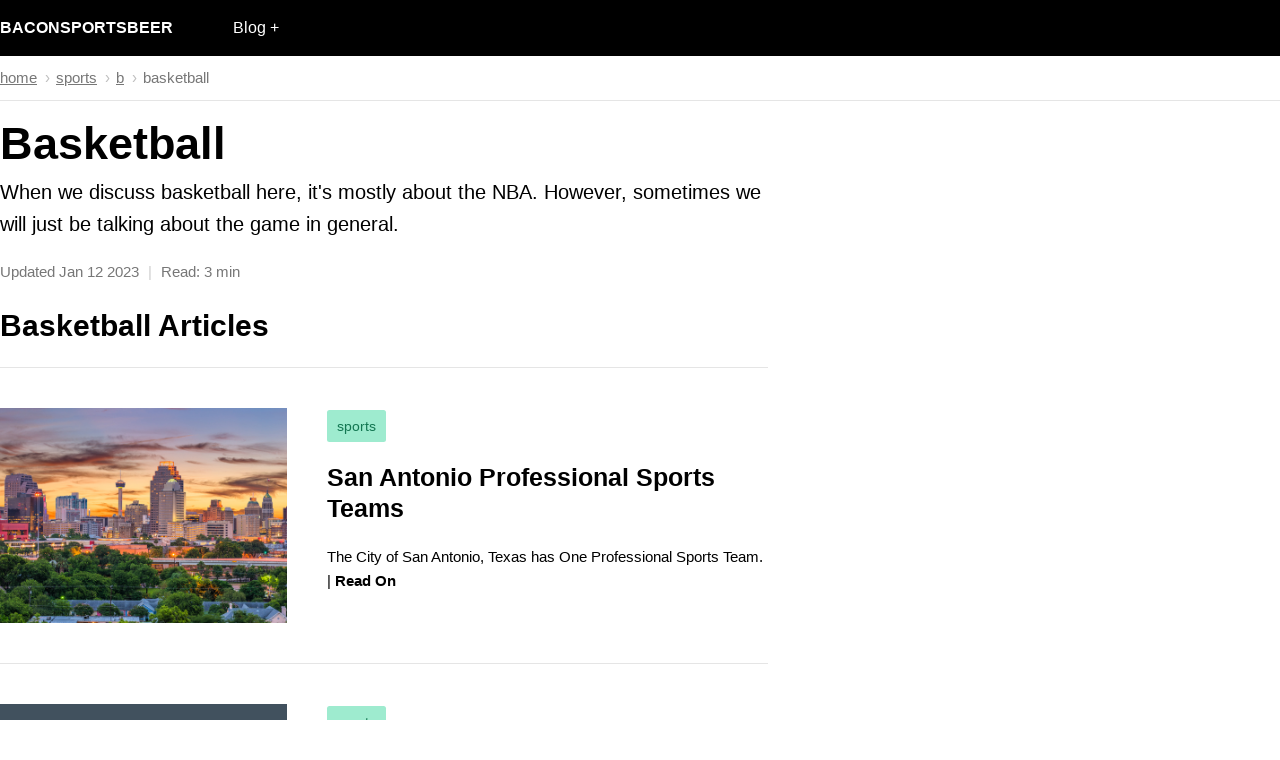

--- FILE ---
content_type: text/html;charset=UTF-8
request_url: https://www.baconsportsbeer.com/basketball/
body_size: 6964
content:
<!DOCTYPE html><html lang="en" style="overflow: visible !important;"><head>
    <meta charset="utf-8">
    <meta name="viewport" content="width=device-width, initial-scale=1.0">
    <meta http-equiv="Content-Security-Policy" content="block-all-mixed-content">
    <title>Basketball</title>
    <meta name="metadescription" content="">
    <link rel="canonical" href="https://www.baconsportsbeer.com/basketball/">
    <meta property="og:url" content="https://www.baconsportsbeer.com/basketball/">
    <meta property="og:type" content="website">
    <meta property="og:title" content="Basketball">
    <meta property="og:description" content="">
    <meta property="og:site_name" content="Bacon. Sports. Beer.">
    <meta property="og:locale" content="en_US">
    <meta name="twitter:card" content="summary">
    <meta name="twitter:url" content="https://www.baconsportsbeer.com/basketball/">
    <meta name="twitter:title" content="Basketball">
    <meta name="twitter:description" content="">

    <link rel="stylesheet" href="https://unpkg.com/tachyons@4.12.0/css/tachyons.min.css">

<style>
  li { line-height:1.5; display:list-item; }
  html {
    scroll-behavior: smooth;
    font-size:20px;
  }
  h1, h2, h3 { line-height: 1.1; }
  .breadcrumb li {
    display: inline;
  }
  .separator::after {
    display: inline-block;
    color: silver;
    content: "›";
    padding-left: .375rem;
    padding-right: .125rem;
  }
  .lh-copy { line-height: 1.6; }
  .eleventy-plugin-youtube-embed { margin: 2rem 0; }

  @media screen and (prefers-reduced-motion: reduce) {
    html {
      scroll-behavior: auto;
    }
  }
  /* mv mobile fix */
  @media only screen and (max-width: 424px) {
      ul li {
          word-break: break-word !important;
      }
  }
  @media only screen and (max-width: 359px) {
    main.w-two-thirds-l {
      padding-left: 10px !important;
      padding-right: 10px !important;
    }
  }
  /* end mv fix */
  @media screen and (min-width: 60em) {
    .wrapper3x1 {
      display: grid;
      grid-template-columns: repeat(3, 1fr);
      grid-template-rows: repeat(1, 1fr);
      grid-column-gap: 36px;
      grid-row-gap: 36px;
    }
  }
  /* Mediavine mobile fix CSS */
  @media only screen and (max-width: 359px) {
  article.w-60-l.pa3 {
      padding-left: 10px;
      padding-right: 10px;
  }
  }
/*End Mediavine CSS */
</style>

<style media="screen">
  [aria-hidden='true'],
  [data-a11y-toggle]:not([aria-controls]) {
  display: none;
  }
</style>

    <style>
/* CSS Document */

#container {
	margin: 0 auto;
	max-width: 890px;
}

.toggle,
[id^=drop] {
	display: none;
}

/* Giving a background-color to the nav container. */

#logo {
	display: block;
  font-size: 16px;
  font-weight: bold;
	padding: 0;
	float: left;
	line-height: 55px;
}

/* Since we'll have the "ul li" "float:left"
 * we need to add a clear after the container. */

header nav:after {
	content:"";
	display:table;
	clear:both;
}

/* Removing padding, margin and "list-style" from the "ul",
 * and adding "position:reltive" */
header nav ul {
  float: left;
	padding:0;
	margin:0;
	list-style: none;
	position: relative;
	}

/* Positioning the navigation items inline */
header nav ul li {
	margin: 0px;
	display:inline-block;
	float: left;
	/* background-color: #254441; */
  background-color: #000;
	}

/* Styling the links */
header nav a {
	display:block;
	padding:16px 20px;
	color:#FFF;
	font-size:16px;
	text-decoration:none;
}


header nav ul li ul li:hover { background: #000000; }

/* Background color change on Hover */
header nav a:hover {
	background-color: #000000;
}

/* Hide Dropdowns by Default
 * and giving it a position of absolute */
header nav ul ul {
	display: none;
	position: absolute;
	/* has to be the same number as the "line-height" of "nav a" */
	top: 55px;
}

/* Display Dropdowns on Hover */
header nav ul li:hover > ul {
	display:inherit;
}

/* Fisrt Tier Dropdown */
header nav ul ul li {
	width:170px;
	float:none;
	display:list-item;
	position: relative;
}

/* Second, Third and more Tiers
 * We move the 2nd and 3rd etc tier dropdowns to the left
 * by the amount of the width of the first tier.
*/
header nav ul ul ul li {
	position: relative;
	top:-55px;
	/* has to be the same number as the "width" of "nav ul ul li" */
	left:170px;
}


/* Change ' +' in order to change the Dropdown symbol */
header li > a:after { content:  ' +'; }
header li > a:only-child:after { content: ''; }


/* Media Queries
--------------------------------------------- */

@media all and (max-width : 768px) {

	#logo {
		display: block;
		padding: 0 20px;
		width: 100%;
		text-align: left;
		float: none;
	}

	header nav {
		margin: 0;
	}

	/* Hide the navigation menu by default */
	/* Also hide the  */
	.toggle + a,
	.menu {
		display: none;
	}

	/* Stylinf the toggle lable */
	.toggle {
		display: block;
		/* background-color: #254441; */
		padding:14px 20px;
		color:#FFF;
		font-size:17px;
		text-decoration:none;
		border:none;
	}

	.toggle:hover {
		background-color: #000000;
	}

	/* Display Dropdown when clicked on Parent Lable */
	[id^=drop]:checked + ul {
		display: block;
	}

	/* Change menu item's width to 100% */
	header nav ul li {
		display: block;
		width: 100%;
		}

	header nav ul ul .toggle,
	header nav ul ul a {
		padding: 0 40px;
	}

	header nav ul ul ul a {
		padding: 0 80px;
	}

	header nav a:hover,
 	header nav ul ul ul a {
		background-color: #000000;
	}

	header nav ul li ul li .toggle,
	header nav ul ul a,
  header nav ul ul ul a{
		padding:14px 20px;
		color:#FFF;
		font-size:17px;
	}


	header nav ul li ul li .toggle,
	header nav ul ul a {
		background-color: #212121;
	}

	/* Hide Dropdowns by Default */
	header nav ul ul {
		float: none;
		position:static;
		color: #ffffff;
		/* has to be the same number as the "line-height" of "nav a" */
	}

	/* Hide menus on hover */
	header nav ul ul li:hover > ul,
	header nav ul li:hover > ul {
		display: none;
	}

	/* Fisrt Tier Dropdown */
	header nav ul ul li {
		display: block;
		width: 100%;
	}

	header nav ul ul ul li {
		position: static;
		/* has to be the same number as the "width" of "nav ul ul li" */

	}

}

@media all and (max-width : 330px) {

	header nav ul li {
		display:block;
		width: 94%;
	}

}
</style>


    <link rel="alternate" href="/feed/feed.xml" type="application/atom+xml" title="BaconSportsBeer">
  <!-- Global site tag (gtag.js) - Google Analytics -->

<link rel="preload" href="https://securepubads.g.doubleclick.net/tag/js/gpt.js" as="script"></head>

  <body class="sans-serif mv-loaded mv-device-desktop" id="thetop" style="overflow: visible !important;"><div id="cmpwrapper" class="cmpwrapper"></div>

    <header class="bg-black">
      
      <nav class="mw8 center ma0 pa0" aria-label="Main Navigation">
  <div id="logo" class="white ttu"><a href="/" class="di pa0">BaconSportsBeer</a></div>
  <label for="drop" class="toggle">Menu</label>
  <input type="checkbox" id="drop">
  <ul class="menu">
    <li class="ml4-l">
      <!-- First Tier Drop Down -->
      <label for="drop-1" class="toggle">Blog +</label>
      <a href="#">Blog</a>
      <input type="checkbox" id="drop-1">
      <ul>
        <li><a href="/posts/">All Blog Posts</a></li>
        <li><a href="/bacon/">Bacon</a></li>
        <li><a href="/beer/">Beer</a></li>
        <li><a href="/sports/">Sports</a></li>
      </ul>
    </li>

  </ul>
</nav>

    </header>

    <main class="row cf mw8 center" style="overflow: visible !important;">

      
      <nav class="breadcrumb | pa2 ph3 ph0-l mb2 mb3-ns lh-copy bb b--black-10" aria-label="Breadcrumb">
        <ol class="list ma0 pa0 f7">
          
            <li class="separator"><a href="/" class="gray ttl">Home</a></li><li>
          
            </li><li class="separator"><a href="/sports/" class="gray ttl">Sports</a></li><li>
          
            </li><li class="separator"><a href="/sports/b/" class="gray ttl">B</a></li><li>
          
          </li><li aria-current="page" class="ttl gray">Basketball</li>
        <ol>
      </ol></ol></nav>
      

      <article class="fl w-100 w-60-l pa0 lh-copy pa3 pa0-l" data-content-ads-inserted="true" data-slot-rendered-content="true" style="overflow: visible !important;">
        
<h1 class="ma0 mb2 pa0 f3 f2-l lh-solid">Basketball</h1>


<p class="ma0 mb3 pa0 f5 lh-copy">When we discuss basketball here, it's mostly about the NBA.  However, sometimes we will just be talking about the game in general.</p>


<p class="ma0 mb3 pa0 f7 gray"><time datetime="2023-01-12" class="">Updated Jan 12 2023</time> <span class="ph1 silver"> <span class="black-20">|</span> </span> Read: 3 min</p>







<h2>Basketball Articles</h2>



<div class="ma0 pa0">

  <article class="bt b--black-10">
    <a class="db pv4 ph3 ph0-l no-underline black dim" href="/sports/san-antonio-sports-teams/">
      <div class="flex flex-column flex-row-ns">
        <div class="pr3-ns mb4 mb0-ns w-100 w-40-ns">
          <img src="/img/san-antonio.jpg" class="db" alt="A view of the city of San Antonio, Texas" loading="lazy">
        </div>
        <div class="w-100 w-60-ns pl3-ns">
          <span class="dib ma0 mb3 mr1 pa1 ph2 bg-light-green dark-green f7 br1 capitalize" style="font-size:.7rem;">sports</span>
          <h2 class="f4 mt0 lh-title">San Antonio Professional Sports Teams</h2>
          <p class="f7 lh-copy">The City of San Antonio, Texas has One Professional Sports Team. | <strong>Read On</strong></p>
        </div>
      </div>
    </a>
  </article>

  <article class="bt b--black-10">
    <a class="db pv4 ph3 ph0-l no-underline black dim" href="/sports/professional-sports-teams-by-city/">
      <div class="flex flex-column flex-row-ns">
        <div class="pr3-ns mb4 mb0-ns w-100 w-40-ns">
          <img src="/img/united-states-map.jpg" class="db" alt="A map of the United States" loading="lazy">
        </div>
        <div class="w-100 w-60-ns pl3-ns">
          <span class="dib ma0 mb3 mr1 pa1 ph2 bg-light-green dark-green f7 br1 capitalize" style="font-size:.7rem;">sports</span>
          <h2 class="f4 mt0 lh-title">Professional Sports Teams by City &amp; State</h2>
          <p class="f7 lh-copy">How many are there and where are they? Let's find out. | <strong>Read On</strong></p>
        </div>
      </div>
    </a>
  </article>

  <article class="bt b--black-10">
    <a class="db pv4 ph3 ph0-l no-underline black dim" href="/sports/milwaukee-sports-teams/">
      <div class="flex flex-column flex-row-ns">
        <div class="pr3-ns mb4 mb0-ns w-100 w-40-ns">
          <img src="/img/milwaukee.jpg" class="db" alt="A view of the city of Milwaukee, Wisconsin" loading="lazy">
        </div>
        <div class="w-100 w-60-ns pl3-ns">
          <span class="dib ma0 mb3 mr1 pa1 ph2 bg-light-green dark-green f7 br1 capitalize" style="font-size:.7rem;">sports</span>
          <h2 class="f4 mt0 lh-title">Milwaukee Professional Sports Teams</h2>
          <p class="f7 lh-copy">The City of Milwaukee, Wisconsin has Two Professional Sports Teams. | <strong>Read On</strong></p>
        </div>
      </div>
    </a>
  </article>

  <article class="bt b--black-10">
    <a class="db pv4 ph3 ph0-l no-underline black dim" href="/sports/major-sports-leagues/">
      <div class="flex flex-column flex-row-ns">
        <div class="pr3-ns mb4 mb0-ns w-100 w-40-ns">
          <img src="/img/pro-sports-league-logos.jpg" class="db" alt="The 5 logos of the 5 pro sports leagues in America, including MLB, MLS, NBA, NFL, and NHL" loading="lazy">
        </div>
        <div class="w-100 w-60-ns pl3-ns">
          <span class="dib ma0 mb3 mr1 pa1 ph2 bg-light-green dark-green f7 br1 capitalize" style="font-size:.7rem;">sports</span>
          <h2 class="f4 mt0 lh-title">Major Pro Sports Leagues in North America</h2>
          <p class="f7 lh-copy">A guide to the major North American Pro Sports leagues - CFL, MLB, MLS, NBA, NFL, NHL, NWSL and WNBA, including League HQs &amp; HOF locations | <strong>Read On</strong></p>
        </div>
      </div>
    </a>
  </article>

  <article class="bt b--black-10">
    <a class="db pv4 ph3 ph0-l no-underline black dim" href="/sports/houston-sports-teams/">
      <div class="flex flex-column flex-row-ns">
        <div class="pr3-ns mb4 mb0-ns w-100 w-40-ns">
          <img src="/img/houston.jpg" class="db" alt="A view of the city of Houston, Texas" loading="lazy">
        </div>
        <div class="w-100 w-60-ns pl3-ns">
          <span class="dib ma0 mb3 mr1 pa1 ph2 bg-light-green dark-green f7 br1 capitalize" style="font-size:.7rem;">sports</span>
          <h2 class="f4 mt0 lh-title">Houston Professional Sports Teams</h2>
          <p class="f7 lh-copy">The City of Houston, Texas has Three Professional Sports Teams. | <strong>Read On</strong></p>
        </div>
      </div>
    </a>
  </article>

  <article class="bt b--black-10">
    <a class="db pv4 ph3 ph0-l no-underline black dim" href="/sports/boston-sports-teams/">
      <div class="flex flex-column flex-row-ns">
        <div class="pr3-ns mb4 mb0-ns w-100 w-40-ns">
          <img src="/img/boston.jpg" class="db" alt="A view of the city of Boston, Massachusetts" loading="lazy">
        </div>
        <div class="w-100 w-60-ns pl3-ns">
          <span class="dib ma0 mb3 mr1 pa1 ph2 bg-light-green dark-green f7 br1 capitalize" style="font-size:.7rem;">sports</span>
          <h2 class="f4 mt0 lh-title">Boston Professional Sports Teams</h2>
          <p class="f7 lh-copy">The City of Boston, Massachusetts has Five Professional Sports Teams. | <strong>Read On</strong></p>
        </div>
      </div>
    </a>
  </article>

  <article class="bt b--black-10">
    <a class="db pv4 ph3 ph0-l no-underline black dim" href="/sports/detroit-sports-teams/">
      <div class="flex flex-column flex-row-ns">
        <div class="pr3-ns mb4 mb0-ns w-100 w-40-ns">
          <img src="/img/detroit.jpg" class="db" alt="A view of the city of Detroit, Michigan" loading="lazy">
        </div>
        <div class="w-100 w-60-ns pl3-ns">
          <span class="dib ma0 mb3 mr1 pa1 ph2 bg-light-green dark-green f7 br1 capitalize" style="font-size:.7rem;">sports</span>
          <h2 class="f4 mt0 lh-title">Detroit Professional Sports Teams</h2>
          <p class="f7 lh-copy">The City of Detroit, Michigan has Four Professional Sports Teams. | <strong>Read On</strong></p>
        </div>
      </div>
    </a>
  </article>

  <article class="bt b--black-10">
    <a class="db pv4 ph3 ph0-l no-underline black dim" href="/sports/worlds-most-popular-sport/">
      <div class="flex flex-column flex-row-ns">
        <div class="pr3-ns mb4 mb0-ns w-100 w-40-ns">
          <img src="/img/two-soccer-players-dribbling.jpg" class="db" alt="Two soccer players battling for the ball" loading="lazy">
        </div>
        <div class="w-100 w-60-ns pl3-ns">
          <span class="dib ma0 mb3 mr1 pa1 ph2 bg-light-green dark-green f7 br1 capitalize" style="font-size:.7rem;">sports</span>
          <h2 class="f4 mt0 lh-title">What is the Most Popular Sport in the World?</h2>
          <p class="f7 lh-copy">Football, also known as Soccer in America, is the World's Most Popular Sport. | <strong>Read On</strong></p>
        </div>
      </div>
    </a>
  </article>

  <article class="bt b--black-10">
    <a class="db pv4 ph3 ph0-l no-underline black dim" href="/when-does-the-nba-season-start/">
      <div class="flex flex-column flex-row-ns">
        <div class="pr3-ns mb4 mb0-ns w-100 w-40-ns">
          <img src="/img/magic-johnson-los-angeles-lakers-dribbling.jpg" class="db" alt="NBA player, Magic Johnson dribbling by a defender on the court" loading="lazy">
        </div>
        <div class="w-100 w-60-ns pl3-ns">
          <span class="dib ma0 mb3 mr1 pa1 ph2 bg-light-green dark-green f7 br1 capitalize" style="font-size:.7rem;">sports</span>
          <h2 class="f4 mt0 lh-title">When Does the 2022-2023 NBA Season Start?</h2>
          <p class="f7 lh-copy">The 77th season of the National Basketball Association (NBA) began on October 18, 2022. | <strong>Read On</strong></p>
        </div>
      </div>
    </a>
  </article>

  <article class="bt b--black-10">
    <a class="db pv4 ph3 ph0-l no-underline black dim" href="/sports/toronto-sports-teams/">
      <div class="flex flex-column flex-row-ns">
        <div class="pr3-ns mb4 mb0-ns w-100 w-40-ns">
          <img src="/img/toronto-raptors-basketball-team.jpg" class="db" alt="Two players on the Toronto Raptors NBA team on the court" loading="lazy">
        </div>
        <div class="w-100 w-60-ns pl3-ns">
          <span class="dib ma0 mb3 mr1 pa1 ph2 bg-light-green dark-green f7 br1 capitalize" style="font-size:.7rem;">sports</span>
          <h2 class="f4 mt0 lh-title">Toronto Professional Sports Teams</h2>
          <p class="f7 lh-copy">There are five pro teams that belong to the city of Toronto | <strong>Read On</strong></p>
        </div>
      </div>
    </a>
  </article>

  <article class="bt b--black-10">
    <a class="db pv4 ph3 ph0-l no-underline black dim" href="/sports/reggie-jackson-glasses-goggles/">
      <div class="flex flex-column flex-row-ns">
        <div class="pr3-ns mb4 mb0-ns w-100 w-40-ns">
          <img src="/img/reggie-jackson-wearing-rec-specs-hitting.jpg" class="db" alt="Reggie Jackson of the New York Yankees following through after a swing while wearing his eyeglasses" loading="lazy">
        </div>
        <div class="w-100 w-60-ns pl3-ns">
          <span class="dib ma0 mb3 mr1 pa1 ph2 bg-light-green dark-green f7 br1 capitalize" style="font-size:.7rem;">sports</span>
          <h2 class="f4 mt0 lh-title">Did Reggie Jackson Wear Glasses or Goggles?  Actually, Both.</h2>
          <p class="f7 lh-copy">It’s quite the interesting eyewear conundrum.  To better understand the question though, we need to take a step back and realize that not one, but two men named Reggie Jackson made their way into professional sports wearing eyewear during games. | <strong>Read On</strong></p>
        </div>
      </div>
    </a>
  </article>

  <article class="bt b--black-10">
    <a class="db pv4 ph3 ph0-l no-underline black dim" href="/sports/pro-sports-teams-that-dont-end-in-s/">
      <div class="flex flex-column flex-row-ns">
        <div class="pr3-ns mb4 mb0-ns w-100 w-40-ns">
          <img src="/img/orlando-magic-utah-jazz-nba-game.jpg" class="db" alt="Orlando Magic &amp; Utah Jazz are two teams that don't end in S" loading="lazy">
        </div>
        <div class="w-100 w-60-ns pl3-ns">
          <span class="dib ma0 mb3 mr1 pa1 ph2 bg-light-green dark-green f7 br1 capitalize" style="font-size:.7rem;">sports</span>
          <h2 class="f4 mt0 lh-title">How many Pro Sports Teams Don't End in the Letter "S" and Which Are They?</h2>
          <p class="f7 lh-copy">Hint, there are 4 in the NBA, 3 in the NHL, 2 in the MLB and 1 in the NFL. Can you name them all? | <strong>Read On</strong></p>
        </div>
      </div>
    </a>
  </article>

  <article class="bt b--black-10">
    <a class="db pv4 ph3 ph0-l no-underline black dim" href="/sports/new-york-sports-teams/">
      <div class="flex flex-column flex-row-ns">
        <div class="pr3-ns mb4 mb0-ns w-100 w-40-ns">
          <img src="/img/new-york-knicks-game-tipoff.jpg" class="db" alt="Amare Stoudamire of the New York Knicks wins the tipoff to start the game" loading="lazy">
        </div>
        <div class="w-100 w-60-ns pl3-ns">
          <span class="dib ma0 mb3 mr1 pa1 ph2 bg-light-green dark-green f7 br1 capitalize" style="font-size:.7rem;">sports</span>
          <h2 class="f4 mt0 lh-title">New York Professional Sports Teams</h2>
          <p class="f7 lh-copy">There are thirteen pro teams that belong to the city of New York | <strong>Read On</strong></p>
        </div>
      </div>
    </a>
  </article>

  <article class="bt b--black-10">
    <a class="db pv4 ph3 ph0-l no-underline black dim" href="/sports/most-nba-championships/">
      <div class="flex flex-column flex-row-ns">
        <div class="pr3-ns mb4 mb0-ns w-100 w-40-ns">
          <img src="/img/boston-garden-rafters-championship-banners.jpg" class="db" alt="A view of the Bruins and Celtics Championship Banners in the Boston Garden" loading="lazy">
        </div>
        <div class="w-100 w-60-ns pl3-ns">
          <span class="dib ma0 mb3 mr1 pa1 ph2 bg-light-green dark-green f7 br1 capitalize" style="font-size:.7rem;">sports</span>
          <h2 class="f4 mt0 lh-title">Who Has Won the Most Championships in NBA History?</h2>
          <p class="f7 lh-copy">Bill Russell has won the most NBA Championships as a player. The Boston Celtics and the Los Angeles Lakers have won the most team championships with 17 each. | <strong>Read On</strong></p>
        </div>
      </div>
    </a>
  </article>

  <article class="bt b--black-10">
    <a class="db pv4 ph3 ph0-l no-underline black dim" href="/sports/most-expensive-sports-trophies/">
      <div class="flex flex-column flex-row-ns">
        <div class="pr3-ns mb4 mb0-ns w-100 w-40-ns">
          <img src="/img/fifa-world-cup-trophy.jpg" class="db" alt="The golden Fifa World Cup Trophy resting on a pedestal." loading="lazy">
        </div>
        <div class="w-100 w-60-ns pl3-ns">
          <span class="dib ma0 mb3 mr1 pa1 ph2 bg-light-green dark-green f7 br1 capitalize" style="font-size:.7rem;">sports</span>
          <h2 class="f4 mt0 lh-title">The Most Expensive Sports Trophies in the World &amp; United States</h2>
          <p class="f7 lh-copy">Someone always hoists the hardware when victory is had and a title is won. But just how much money are they really holding up?  Hmm, curious ... | <strong>Read On</strong></p>
        </div>
      </div>
    </a>
  </article>

  <article class="bt b--black-10">
    <a class="db pv4 ph3 ph0-l no-underline black dim" href="/sports/hardest-sports/">
      <div class="flex flex-column flex-row-ns">
        <div class="pr3-ns mb4 mb0-ns w-100 w-40-ns">
          <img src="/img/female-jumping-rope-hard-exercise.jpg" class="db" alt="A woman doing jump rope exercises to exhaustion" loading="lazy">
        </div>
        <div class="w-100 w-60-ns pl3-ns">
          <span class="dib ma0 mb3 mr1 pa1 ph2 bg-light-green dark-green f7 br1 capitalize" style="font-size:.7rem;">sports</span>
          <h2 class="f4 mt0 lh-title">The Top 10 Hardest Sports | Toughest Sports to Play</h2>
          <p class="f7 lh-copy">Boxing is at the top of the list.  Then comes a bunch of team sports. Check it out. | <strong>Read On</strong></p>
        </div>
      </div>
    </a>
  </article>

  <article class="bt b--black-10">
    <a class="db pv4 ph3 ph0-l no-underline black dim" href="/sports/florida-sports-teams/">
      <div class="flex flex-column flex-row-ns">
        <div class="pr3-ns mb4 mb0-ns w-100 w-40-ns">
          <img src="/img/raymond-james-stadium-tampa-bay-hosts-nfl-super-bowl.jpg" class="db" alt="Raymond James Stadium is home to the Tampa Bay Buccaneers in Tampa Bay, Florida" loading="lazy">
        </div>
        <div class="w-100 w-60-ns pl3-ns">
          <span class="dib ma0 mb3 mr1 pa1 ph2 bg-light-green dark-green f7 br1 capitalize" style="font-size:.7rem;">sports</span>
          <h2 class="f4 mt0 lh-title">Florida Professional Sports Teams</h2>
          <p class="f7 lh-copy">There are 10 Pro Sports Teams in the state of Florida | <strong>Read On</strong></p>
        </div>
      </div>
    </a>
  </article>

  <article class="bt b--black-10">
    <a class="db pv4 ph3 ph0-l no-underline black dim" href="/sports/chicago-sports-teams/">
      <div class="flex flex-column flex-row-ns">
        <div class="pr3-ns mb4 mb0-ns w-100 w-40-ns">
          <img src="/img/soldier-field-chicago-skyline.jpg" class="db" alt="The Chicago skyline as seen from Soldier Field" loading="lazy">
        </div>
        <div class="w-100 w-60-ns pl3-ns">
          <span class="dib ma0 mb3 mr1 pa1 ph2 bg-light-green dark-green f7 br1 capitalize" style="font-size:.7rem;">sports</span>
          <h2 class="f4 mt0 lh-title">Chicago Professional Sports Teams</h2>
          <p class="f7 lh-copy">There are 7 pro teams that belong to the city of Chicago | <strong>Read On</strong></p>
        </div>
      </div>
    </a>
  </article>

  <article class="bt b--black-10">
    <a class="db pv4 ph3 ph0-l no-underline black dim" href="/sports/best-franchise-pro-sports-team-most-championships/">
      <div class="flex flex-column flex-row-ns">
        <div class="pr3-ns mb4 mb0-ns w-100 w-40-ns">
          <img src="/img/joe-torre-yankees-manager-world-series-championship.jpg" class="db" alt="Joe Torre, manager of the victorious Yankees, is being held up by his World Series winning players" loading="lazy">
        </div>
        <div class="w-100 w-60-ns pl3-ns">
          <span class="dib ma0 mb3 mr1 pa1 ph2 bg-light-green dark-green f7 br1 capitalize" style="font-size:.7rem;">sports</span>
          <h2 class="f4 mt0 lh-title">Which U.S. professional sports team has the most championships in sports history?</h2>
          <p class="f7 lh-copy">The New York Yankees are the U.S. professional sports team that has won the most championships with 27 World Series titles. 27 titles is what you might call dominance in the playoffs. | <strong>Read On</strong></p>
        </div>
      </div>
    </a>
  </article>

  <article class="bt b--black-10">
    <a class="db pv4 ph3 ph0-l no-underline black dim" href="/nba-youngboy/">
      <div class="flex flex-column flex-row-ns">
        <div class="pr3-ns mb4 mb0-ns w-100 w-40-ns">
          <img src="/img/nba-youngboy.jpg" class="db" alt="NBA Youngboy, aka Kentrell DeSean Gaulden, rapper, songwriter, and performer" loading="lazy">
        </div>
        <div class="w-100 w-60-ns pl3-ns">
          <span class="dib ma0 mb3 mr1 pa1 ph2 bg-light-green dark-green f7 br1 capitalize" style="font-size:.7rem;"></span>
          <h2 class="f4 mt0 lh-title">Everything To Know About NBA YoungBoy</h2>
          <p class="f7 lh-copy">Kentrell DeSean Gaulden, better known as NBA YoungBoy, is a U.S. rapper and songwriter. He first appeared in the music scene in 2016 and piqued his fans’ curiosity with his rap style and talent. | <strong>Read On</strong></p>
        </div>
      </div>
    </a>
  </article>

  <article class="bt b--black-10">
    <a class="db pv4 ph3 ph0-l no-underline black dim" href="/best-nba-players-of-all-time/">
      <div class="flex flex-column flex-row-ns">
        <div class="pr3-ns mb4 mb0-ns w-100 w-40-ns">
          <img src="/img/steph-curry-shooting.jpg" class="db" alt="One of the NBA's best, Steph Curry shooting a ball" loading="lazy">
        </div>
        <div class="w-100 w-60-ns pl3-ns">
          <span class="dib ma0 mb3 mr1 pa1 ph2 bg-light-green dark-green f7 br1 capitalize" style="font-size:.7rem;"></span>
          <h2 class="f4 mt0 lh-title">The Best NBA Players of All Time</h2>
          <p class="f7 lh-copy">Over the course of its 73-year existence, the league has seen some of the greatest athletes ever to grace the hardwood.  Here are 30 of them. | <strong>Read On</strong></p>
        </div>
      </div>
    </a>
  </article>

  <article class="bt b--black-10">
    <a class="db pv4 ph3 ph0-l no-underline black dim" href="/nba/">
      <div class="flex flex-column flex-row-ns">
        <div class="pr3-ns mb4 mb0-ns w-100 w-40-ns">
          <img src="" class="db" alt="" loading="lazy">
        </div>
        <div class="w-100 w-60-ns pl3-ns">
          <span class="dib ma0 mb3 mr1 pa1 ph2 bg-light-green dark-green f7 br1 capitalize" style="font-size:.7rem;"></span>
          <h2 class="f4 mt0 lh-title">National Basketball Association (NBA)</h2>
          <p class="f7 lh-copy"> | <strong>Read On</strong></p>
        </div>
      </div>
    </a>
  </article>

  <article class="bt b--black-10">
    <a class="db pv4 ph3 ph0-l no-underline black dim" href="/glossary/triple-double/">
      <div class="flex flex-column flex-row-ns">
        <div class="pr3-ns mb4 mb0-ns w-100 w-40-ns">
          <img src="/img/basketball-player-rebounding-ball.jpg" class="db" alt="NBA player rebounding the ball on his way to a Triple-Double" loading="lazy">
        </div>
        <div class="w-100 w-60-ns pl3-ns">
          <span class="dib ma0 mb3 mr1 pa1 ph2 bg-light-green dark-green f7 br1 capitalize" style="font-size:.7rem;"></span>
          <h2 class="f4 mt0 lh-title">What is the Triple-Double in Basketball?</h2>
          <p class="f7 lh-copy">A triple-double is a statistical achievement in basketball where a player achieves double digits in three statistical categories. | <strong>Read On</strong></p>
        </div>
      </div>
    </a>
  </article>

  <article class="bt b--black-10">
    <a class="db pv4 ph3 ph0-l no-underline black dim" href="/glossary/ppd/">
      <div class="flex flex-column flex-row-ns">
        <div class="pr3-ns mb4 mb0-ns w-100 w-40-ns">
          <img src="/img/baseball-rain-delay-game-ppd.jpg" class="db" alt="A grounds crew pulling a tarp over the baseball diamond and into the outfield during a rain delay as the game gets postponed." loading="lazy">
        </div>
        <div class="w-100 w-60-ns pl3-ns">
          <span class="dib ma0 mb3 mr1 pa1 ph2 bg-light-green dark-green f7 br1 capitalize" style="font-size:.7rem;"></span>
          <h2 class="f4 mt0 lh-title">What does the acronym PPD stand for in Sports?</h2>
          <p class="f7 lh-copy">PPD is an acronym that stands for postponed in sports.  Different sports get postponed for different reasons.  The most common reason a game will be assigned a designation of PPD is for inclement weather conditions. | <strong>Read On</strong></p>
        </div>
      </div>
    </a>
  </article>

</div>


<h2>Sports Topics</h2><a href="/baseball/" class="dib mr2 f7 ttu gray ba b--black-20 pa1 ph2 br1 link" style="font-size:.625rem;">Baseball</a><a href="/basketball/" class="dib mr2 f7 ttu gray ba b--black-20 pa1 ph2 br1 link" style="font-size:.625rem;">Basketball</a><a href="/bowling/" class="dib mr2 f7 ttu gray ba b--black-20 pa1 ph2 br1 link" style="font-size:.625rem;">Bowling</a><a href="/boxing/" class="dib mr2 f7 ttu gray ba b--black-20 pa1 ph2 br1 link" style="font-size:.625rem;">Boxing</a><a href="/darts/" class="dib mr2 f7 ttu gray ba b--black-20 pa1 ph2 br1 link" style="font-size:.625rem;">Darts</a><a href="/football/" class="dib mr2 f7 ttu gray ba b--black-20 pa1 ph2 br1 link" style="font-size:.625rem;">Football</a><a href="/ice-hockey/" class="dib mr2 f7 ttu gray ba b--black-20 pa1 ph2 br1 link" style="font-size:.625rem;">Ice Hockey</a><a href="/softball/" class="dib mr2 f7 ttu gray ba b--black-20 pa1 ph2 br1 link" style="font-size:.625rem;">Softball</a><a href="/table-tennis/" class="dib mr2 f7 ttu gray ba b--black-20 pa1 ph2 br1 link" style="font-size:.625rem;">Table Tennis</a><a href="/volleyball/" class="dib mr2 f7 ttu gray ba b--black-20 pa1 ph2 br1 link" style="font-size:.625rem;">Volleyball</a>




<div class="ma0 mv4 pa3 ba b--black-10">

  <h3 class="ma0 mb2 pa0 ttu">Leisure Gear &amp; Swag</h3>

  <ul class="list ma0 pa0">
    <li class="ma0 pa0"><a href="https://amzn.to/3XwJ8Uy" rel="noreferrer" class="db">Bacon Jerky</a></li>
    <li class="ma0 pa0"><a href="https://amzn.to/47s45UZ" rel="noreferrer" class="db">Hopsulator Koozie</a></li>
    <li class="ma0 pa0"><a href="https://amzn.to/4en1mOV" rel="noreferrer" class="db">Yeti Tailgate Cooler</a></li>
    <li class="ma0 pa0"><a href="https://amzn.to/3ZqnhAu" rel="noreferrer" class="db">Weber Traveler Grill</a></li>
    <li class="ma0 pa0"><a href="https://amzn.to/3XIqpGS" rel="noreferrer" class="db">Solo Cups</a></li>     
  </ul>

</div>


<!-- Begin Sources -->



<!-- End Sources -->

      
<div class="mv-ad-box" data-slotid="content_btf" style="height: 250px; width: max(300px, 100%); overflow: clip !important;"><div class="mv-rail-frame-250" data-slotid="content_btf" style="overflow: visible !important;"><div class="mv-rail-slide-250" data-slotid="content_btf" style="overflow: visible !important;"><div class="mv-rail-sticky-250" data-slotid="content_btf"><div id="content_btf_wrapper" class="adunitwrapper content_btf_wrapper" data-wrapper="content_btf" data-nosnippet="">
          <div id="content_btf" class="content_btf adunit">
            
          </div>
        </div><mv-ad-reporter data-slot-id="content_btf" data-offering="1" data-offering-name="mediavine" data-offering-domain="mediavine.com"></mv-ad-reporter></div></div></div>
  
        
    
</div>
<div id="grow-me-in-content-recs-root" style="margin: 2em 0px; font-size: 14px; min-height: 414px;"></div></article>

      <aside class="fl w-100 w-third-l mv3 lh-copy" style="min-width: 300px;">
      </aside>

    </main>

    <footer class="row cf mw8 center mv4 pa3 pa0-l" id="disclosure">

      <div class="ma0 pa0 bt b--black-10">
        <p class="ma0 mb3 pa0 pt3 f7 lh-copy gray"><strong class="">Disclaimer</strong> : All content intended for ages 21+ only. Please drink responsibly. Also, Always play and enjoy sports fairly. Always eat bacon in healthy amounts according to your lifestyle and personal choices. Always drink responsibly and know your limits. As an Amazon Associate we earn from qualifying purchases. It helps keep the lights on.</p>
        <nav class="ma0 pa0" aria-label="Privacy and Terms">
          <ul class="ma0 pa0">
            <li class="dib pr1"><a href="/privacy/" class="link f7 ttu gray">Privacy</a></li>
            <li class="dib f7 black-20"> | </li>
            <li class="dib ph1"><a href="/terms/" class="link f7 ttu gray">Terms</a></li>
          </ul>
        </nav>
      </div>

    </footer>

    <!-- Current page: /basketball/ -->
  

<iframe name="__cmpLocator" title="Intentionally hidden, please ignore" role="none" tabindex="-1" style="display: none;"></iframe><iframe name="__tcfapiLocator" title="Intentionally hidden, please ignore" role="none" tabindex="-1" style="display: none;"></iframe><iframe name="__gppLocator" title="Intentionally hidden, please ignore" role="none" tabindex="-1" style="display: none;"></iframe><iframe name="__dsaLocator" title="Intentionally hidden, please ignore" role="none" tabindex="-1" style="display: none;"></iframe><style type="text/css">div.cmpwrapper:empty, div.cmpwrapper, div#cmpwrapper.cmpwrapper, div#cmpwrapper.cmpwrapper:empty{ display: block !important;}</style><div id="consumer-privacy-footer-wrapper" class="consumer-privacy" data-nosnippet=""><button type="button" class="consumer-privacy-btn consumer-privacy-footer-btn">DO NOT SELL OR SHARE MY PERSONAL INFORMATION</button></div><iframe id="grow-login-iframe" src="https://app.grow.me/iframe-login?siteId=a992e329-1a05-437d-9b16-7b991f4e0d25&amp;isHeadless=false&amp;callback=https%3A%2F%2Fwww.baconsportsbeer.com%2Fbasketball%2F&amp;isGdprCountry=false" style="display: none;"></iframe></body></html>